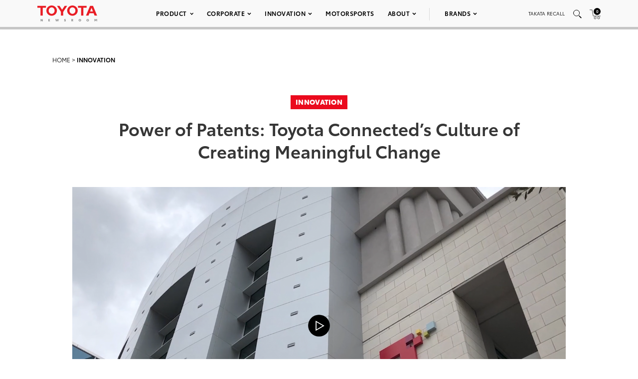

--- FILE ---
content_type: text/html; charset=utf-8
request_url: https://www.google.com/recaptcha/api2/anchor?ar=1&k=6Ldl55gUAAAAAODWLNyPR_2KfYHNm-DfOveo0xfH&co=aHR0cHM6Ly9wcmVzc3Jvb20udG95b3RhLmNvbTo0NDM.&hl=en&v=9TiwnJFHeuIw_s0wSd3fiKfN&size=normal&anchor-ms=20000&execute-ms=30000&cb=xl73z8ba6xnp
body_size: 48821
content:
<!DOCTYPE HTML><html dir="ltr" lang="en"><head><meta http-equiv="Content-Type" content="text/html; charset=UTF-8">
<meta http-equiv="X-UA-Compatible" content="IE=edge">
<title>reCAPTCHA</title>
<style type="text/css">
/* cyrillic-ext */
@font-face {
  font-family: 'Roboto';
  font-style: normal;
  font-weight: 400;
  font-stretch: 100%;
  src: url(//fonts.gstatic.com/s/roboto/v48/KFO7CnqEu92Fr1ME7kSn66aGLdTylUAMa3GUBHMdazTgWw.woff2) format('woff2');
  unicode-range: U+0460-052F, U+1C80-1C8A, U+20B4, U+2DE0-2DFF, U+A640-A69F, U+FE2E-FE2F;
}
/* cyrillic */
@font-face {
  font-family: 'Roboto';
  font-style: normal;
  font-weight: 400;
  font-stretch: 100%;
  src: url(//fonts.gstatic.com/s/roboto/v48/KFO7CnqEu92Fr1ME7kSn66aGLdTylUAMa3iUBHMdazTgWw.woff2) format('woff2');
  unicode-range: U+0301, U+0400-045F, U+0490-0491, U+04B0-04B1, U+2116;
}
/* greek-ext */
@font-face {
  font-family: 'Roboto';
  font-style: normal;
  font-weight: 400;
  font-stretch: 100%;
  src: url(//fonts.gstatic.com/s/roboto/v48/KFO7CnqEu92Fr1ME7kSn66aGLdTylUAMa3CUBHMdazTgWw.woff2) format('woff2');
  unicode-range: U+1F00-1FFF;
}
/* greek */
@font-face {
  font-family: 'Roboto';
  font-style: normal;
  font-weight: 400;
  font-stretch: 100%;
  src: url(//fonts.gstatic.com/s/roboto/v48/KFO7CnqEu92Fr1ME7kSn66aGLdTylUAMa3-UBHMdazTgWw.woff2) format('woff2');
  unicode-range: U+0370-0377, U+037A-037F, U+0384-038A, U+038C, U+038E-03A1, U+03A3-03FF;
}
/* math */
@font-face {
  font-family: 'Roboto';
  font-style: normal;
  font-weight: 400;
  font-stretch: 100%;
  src: url(//fonts.gstatic.com/s/roboto/v48/KFO7CnqEu92Fr1ME7kSn66aGLdTylUAMawCUBHMdazTgWw.woff2) format('woff2');
  unicode-range: U+0302-0303, U+0305, U+0307-0308, U+0310, U+0312, U+0315, U+031A, U+0326-0327, U+032C, U+032F-0330, U+0332-0333, U+0338, U+033A, U+0346, U+034D, U+0391-03A1, U+03A3-03A9, U+03B1-03C9, U+03D1, U+03D5-03D6, U+03F0-03F1, U+03F4-03F5, U+2016-2017, U+2034-2038, U+203C, U+2040, U+2043, U+2047, U+2050, U+2057, U+205F, U+2070-2071, U+2074-208E, U+2090-209C, U+20D0-20DC, U+20E1, U+20E5-20EF, U+2100-2112, U+2114-2115, U+2117-2121, U+2123-214F, U+2190, U+2192, U+2194-21AE, U+21B0-21E5, U+21F1-21F2, U+21F4-2211, U+2213-2214, U+2216-22FF, U+2308-230B, U+2310, U+2319, U+231C-2321, U+2336-237A, U+237C, U+2395, U+239B-23B7, U+23D0, U+23DC-23E1, U+2474-2475, U+25AF, U+25B3, U+25B7, U+25BD, U+25C1, U+25CA, U+25CC, U+25FB, U+266D-266F, U+27C0-27FF, U+2900-2AFF, U+2B0E-2B11, U+2B30-2B4C, U+2BFE, U+3030, U+FF5B, U+FF5D, U+1D400-1D7FF, U+1EE00-1EEFF;
}
/* symbols */
@font-face {
  font-family: 'Roboto';
  font-style: normal;
  font-weight: 400;
  font-stretch: 100%;
  src: url(//fonts.gstatic.com/s/roboto/v48/KFO7CnqEu92Fr1ME7kSn66aGLdTylUAMaxKUBHMdazTgWw.woff2) format('woff2');
  unicode-range: U+0001-000C, U+000E-001F, U+007F-009F, U+20DD-20E0, U+20E2-20E4, U+2150-218F, U+2190, U+2192, U+2194-2199, U+21AF, U+21E6-21F0, U+21F3, U+2218-2219, U+2299, U+22C4-22C6, U+2300-243F, U+2440-244A, U+2460-24FF, U+25A0-27BF, U+2800-28FF, U+2921-2922, U+2981, U+29BF, U+29EB, U+2B00-2BFF, U+4DC0-4DFF, U+FFF9-FFFB, U+10140-1018E, U+10190-1019C, U+101A0, U+101D0-101FD, U+102E0-102FB, U+10E60-10E7E, U+1D2C0-1D2D3, U+1D2E0-1D37F, U+1F000-1F0FF, U+1F100-1F1AD, U+1F1E6-1F1FF, U+1F30D-1F30F, U+1F315, U+1F31C, U+1F31E, U+1F320-1F32C, U+1F336, U+1F378, U+1F37D, U+1F382, U+1F393-1F39F, U+1F3A7-1F3A8, U+1F3AC-1F3AF, U+1F3C2, U+1F3C4-1F3C6, U+1F3CA-1F3CE, U+1F3D4-1F3E0, U+1F3ED, U+1F3F1-1F3F3, U+1F3F5-1F3F7, U+1F408, U+1F415, U+1F41F, U+1F426, U+1F43F, U+1F441-1F442, U+1F444, U+1F446-1F449, U+1F44C-1F44E, U+1F453, U+1F46A, U+1F47D, U+1F4A3, U+1F4B0, U+1F4B3, U+1F4B9, U+1F4BB, U+1F4BF, U+1F4C8-1F4CB, U+1F4D6, U+1F4DA, U+1F4DF, U+1F4E3-1F4E6, U+1F4EA-1F4ED, U+1F4F7, U+1F4F9-1F4FB, U+1F4FD-1F4FE, U+1F503, U+1F507-1F50B, U+1F50D, U+1F512-1F513, U+1F53E-1F54A, U+1F54F-1F5FA, U+1F610, U+1F650-1F67F, U+1F687, U+1F68D, U+1F691, U+1F694, U+1F698, U+1F6AD, U+1F6B2, U+1F6B9-1F6BA, U+1F6BC, U+1F6C6-1F6CF, U+1F6D3-1F6D7, U+1F6E0-1F6EA, U+1F6F0-1F6F3, U+1F6F7-1F6FC, U+1F700-1F7FF, U+1F800-1F80B, U+1F810-1F847, U+1F850-1F859, U+1F860-1F887, U+1F890-1F8AD, U+1F8B0-1F8BB, U+1F8C0-1F8C1, U+1F900-1F90B, U+1F93B, U+1F946, U+1F984, U+1F996, U+1F9E9, U+1FA00-1FA6F, U+1FA70-1FA7C, U+1FA80-1FA89, U+1FA8F-1FAC6, U+1FACE-1FADC, U+1FADF-1FAE9, U+1FAF0-1FAF8, U+1FB00-1FBFF;
}
/* vietnamese */
@font-face {
  font-family: 'Roboto';
  font-style: normal;
  font-weight: 400;
  font-stretch: 100%;
  src: url(//fonts.gstatic.com/s/roboto/v48/KFO7CnqEu92Fr1ME7kSn66aGLdTylUAMa3OUBHMdazTgWw.woff2) format('woff2');
  unicode-range: U+0102-0103, U+0110-0111, U+0128-0129, U+0168-0169, U+01A0-01A1, U+01AF-01B0, U+0300-0301, U+0303-0304, U+0308-0309, U+0323, U+0329, U+1EA0-1EF9, U+20AB;
}
/* latin-ext */
@font-face {
  font-family: 'Roboto';
  font-style: normal;
  font-weight: 400;
  font-stretch: 100%;
  src: url(//fonts.gstatic.com/s/roboto/v48/KFO7CnqEu92Fr1ME7kSn66aGLdTylUAMa3KUBHMdazTgWw.woff2) format('woff2');
  unicode-range: U+0100-02BA, U+02BD-02C5, U+02C7-02CC, U+02CE-02D7, U+02DD-02FF, U+0304, U+0308, U+0329, U+1D00-1DBF, U+1E00-1E9F, U+1EF2-1EFF, U+2020, U+20A0-20AB, U+20AD-20C0, U+2113, U+2C60-2C7F, U+A720-A7FF;
}
/* latin */
@font-face {
  font-family: 'Roboto';
  font-style: normal;
  font-weight: 400;
  font-stretch: 100%;
  src: url(//fonts.gstatic.com/s/roboto/v48/KFO7CnqEu92Fr1ME7kSn66aGLdTylUAMa3yUBHMdazQ.woff2) format('woff2');
  unicode-range: U+0000-00FF, U+0131, U+0152-0153, U+02BB-02BC, U+02C6, U+02DA, U+02DC, U+0304, U+0308, U+0329, U+2000-206F, U+20AC, U+2122, U+2191, U+2193, U+2212, U+2215, U+FEFF, U+FFFD;
}
/* cyrillic-ext */
@font-face {
  font-family: 'Roboto';
  font-style: normal;
  font-weight: 500;
  font-stretch: 100%;
  src: url(//fonts.gstatic.com/s/roboto/v48/KFO7CnqEu92Fr1ME7kSn66aGLdTylUAMa3GUBHMdazTgWw.woff2) format('woff2');
  unicode-range: U+0460-052F, U+1C80-1C8A, U+20B4, U+2DE0-2DFF, U+A640-A69F, U+FE2E-FE2F;
}
/* cyrillic */
@font-face {
  font-family: 'Roboto';
  font-style: normal;
  font-weight: 500;
  font-stretch: 100%;
  src: url(//fonts.gstatic.com/s/roboto/v48/KFO7CnqEu92Fr1ME7kSn66aGLdTylUAMa3iUBHMdazTgWw.woff2) format('woff2');
  unicode-range: U+0301, U+0400-045F, U+0490-0491, U+04B0-04B1, U+2116;
}
/* greek-ext */
@font-face {
  font-family: 'Roboto';
  font-style: normal;
  font-weight: 500;
  font-stretch: 100%;
  src: url(//fonts.gstatic.com/s/roboto/v48/KFO7CnqEu92Fr1ME7kSn66aGLdTylUAMa3CUBHMdazTgWw.woff2) format('woff2');
  unicode-range: U+1F00-1FFF;
}
/* greek */
@font-face {
  font-family: 'Roboto';
  font-style: normal;
  font-weight: 500;
  font-stretch: 100%;
  src: url(//fonts.gstatic.com/s/roboto/v48/KFO7CnqEu92Fr1ME7kSn66aGLdTylUAMa3-UBHMdazTgWw.woff2) format('woff2');
  unicode-range: U+0370-0377, U+037A-037F, U+0384-038A, U+038C, U+038E-03A1, U+03A3-03FF;
}
/* math */
@font-face {
  font-family: 'Roboto';
  font-style: normal;
  font-weight: 500;
  font-stretch: 100%;
  src: url(//fonts.gstatic.com/s/roboto/v48/KFO7CnqEu92Fr1ME7kSn66aGLdTylUAMawCUBHMdazTgWw.woff2) format('woff2');
  unicode-range: U+0302-0303, U+0305, U+0307-0308, U+0310, U+0312, U+0315, U+031A, U+0326-0327, U+032C, U+032F-0330, U+0332-0333, U+0338, U+033A, U+0346, U+034D, U+0391-03A1, U+03A3-03A9, U+03B1-03C9, U+03D1, U+03D5-03D6, U+03F0-03F1, U+03F4-03F5, U+2016-2017, U+2034-2038, U+203C, U+2040, U+2043, U+2047, U+2050, U+2057, U+205F, U+2070-2071, U+2074-208E, U+2090-209C, U+20D0-20DC, U+20E1, U+20E5-20EF, U+2100-2112, U+2114-2115, U+2117-2121, U+2123-214F, U+2190, U+2192, U+2194-21AE, U+21B0-21E5, U+21F1-21F2, U+21F4-2211, U+2213-2214, U+2216-22FF, U+2308-230B, U+2310, U+2319, U+231C-2321, U+2336-237A, U+237C, U+2395, U+239B-23B7, U+23D0, U+23DC-23E1, U+2474-2475, U+25AF, U+25B3, U+25B7, U+25BD, U+25C1, U+25CA, U+25CC, U+25FB, U+266D-266F, U+27C0-27FF, U+2900-2AFF, U+2B0E-2B11, U+2B30-2B4C, U+2BFE, U+3030, U+FF5B, U+FF5D, U+1D400-1D7FF, U+1EE00-1EEFF;
}
/* symbols */
@font-face {
  font-family: 'Roboto';
  font-style: normal;
  font-weight: 500;
  font-stretch: 100%;
  src: url(//fonts.gstatic.com/s/roboto/v48/KFO7CnqEu92Fr1ME7kSn66aGLdTylUAMaxKUBHMdazTgWw.woff2) format('woff2');
  unicode-range: U+0001-000C, U+000E-001F, U+007F-009F, U+20DD-20E0, U+20E2-20E4, U+2150-218F, U+2190, U+2192, U+2194-2199, U+21AF, U+21E6-21F0, U+21F3, U+2218-2219, U+2299, U+22C4-22C6, U+2300-243F, U+2440-244A, U+2460-24FF, U+25A0-27BF, U+2800-28FF, U+2921-2922, U+2981, U+29BF, U+29EB, U+2B00-2BFF, U+4DC0-4DFF, U+FFF9-FFFB, U+10140-1018E, U+10190-1019C, U+101A0, U+101D0-101FD, U+102E0-102FB, U+10E60-10E7E, U+1D2C0-1D2D3, U+1D2E0-1D37F, U+1F000-1F0FF, U+1F100-1F1AD, U+1F1E6-1F1FF, U+1F30D-1F30F, U+1F315, U+1F31C, U+1F31E, U+1F320-1F32C, U+1F336, U+1F378, U+1F37D, U+1F382, U+1F393-1F39F, U+1F3A7-1F3A8, U+1F3AC-1F3AF, U+1F3C2, U+1F3C4-1F3C6, U+1F3CA-1F3CE, U+1F3D4-1F3E0, U+1F3ED, U+1F3F1-1F3F3, U+1F3F5-1F3F7, U+1F408, U+1F415, U+1F41F, U+1F426, U+1F43F, U+1F441-1F442, U+1F444, U+1F446-1F449, U+1F44C-1F44E, U+1F453, U+1F46A, U+1F47D, U+1F4A3, U+1F4B0, U+1F4B3, U+1F4B9, U+1F4BB, U+1F4BF, U+1F4C8-1F4CB, U+1F4D6, U+1F4DA, U+1F4DF, U+1F4E3-1F4E6, U+1F4EA-1F4ED, U+1F4F7, U+1F4F9-1F4FB, U+1F4FD-1F4FE, U+1F503, U+1F507-1F50B, U+1F50D, U+1F512-1F513, U+1F53E-1F54A, U+1F54F-1F5FA, U+1F610, U+1F650-1F67F, U+1F687, U+1F68D, U+1F691, U+1F694, U+1F698, U+1F6AD, U+1F6B2, U+1F6B9-1F6BA, U+1F6BC, U+1F6C6-1F6CF, U+1F6D3-1F6D7, U+1F6E0-1F6EA, U+1F6F0-1F6F3, U+1F6F7-1F6FC, U+1F700-1F7FF, U+1F800-1F80B, U+1F810-1F847, U+1F850-1F859, U+1F860-1F887, U+1F890-1F8AD, U+1F8B0-1F8BB, U+1F8C0-1F8C1, U+1F900-1F90B, U+1F93B, U+1F946, U+1F984, U+1F996, U+1F9E9, U+1FA00-1FA6F, U+1FA70-1FA7C, U+1FA80-1FA89, U+1FA8F-1FAC6, U+1FACE-1FADC, U+1FADF-1FAE9, U+1FAF0-1FAF8, U+1FB00-1FBFF;
}
/* vietnamese */
@font-face {
  font-family: 'Roboto';
  font-style: normal;
  font-weight: 500;
  font-stretch: 100%;
  src: url(//fonts.gstatic.com/s/roboto/v48/KFO7CnqEu92Fr1ME7kSn66aGLdTylUAMa3OUBHMdazTgWw.woff2) format('woff2');
  unicode-range: U+0102-0103, U+0110-0111, U+0128-0129, U+0168-0169, U+01A0-01A1, U+01AF-01B0, U+0300-0301, U+0303-0304, U+0308-0309, U+0323, U+0329, U+1EA0-1EF9, U+20AB;
}
/* latin-ext */
@font-face {
  font-family: 'Roboto';
  font-style: normal;
  font-weight: 500;
  font-stretch: 100%;
  src: url(//fonts.gstatic.com/s/roboto/v48/KFO7CnqEu92Fr1ME7kSn66aGLdTylUAMa3KUBHMdazTgWw.woff2) format('woff2');
  unicode-range: U+0100-02BA, U+02BD-02C5, U+02C7-02CC, U+02CE-02D7, U+02DD-02FF, U+0304, U+0308, U+0329, U+1D00-1DBF, U+1E00-1E9F, U+1EF2-1EFF, U+2020, U+20A0-20AB, U+20AD-20C0, U+2113, U+2C60-2C7F, U+A720-A7FF;
}
/* latin */
@font-face {
  font-family: 'Roboto';
  font-style: normal;
  font-weight: 500;
  font-stretch: 100%;
  src: url(//fonts.gstatic.com/s/roboto/v48/KFO7CnqEu92Fr1ME7kSn66aGLdTylUAMa3yUBHMdazQ.woff2) format('woff2');
  unicode-range: U+0000-00FF, U+0131, U+0152-0153, U+02BB-02BC, U+02C6, U+02DA, U+02DC, U+0304, U+0308, U+0329, U+2000-206F, U+20AC, U+2122, U+2191, U+2193, U+2212, U+2215, U+FEFF, U+FFFD;
}
/* cyrillic-ext */
@font-face {
  font-family: 'Roboto';
  font-style: normal;
  font-weight: 900;
  font-stretch: 100%;
  src: url(//fonts.gstatic.com/s/roboto/v48/KFO7CnqEu92Fr1ME7kSn66aGLdTylUAMa3GUBHMdazTgWw.woff2) format('woff2');
  unicode-range: U+0460-052F, U+1C80-1C8A, U+20B4, U+2DE0-2DFF, U+A640-A69F, U+FE2E-FE2F;
}
/* cyrillic */
@font-face {
  font-family: 'Roboto';
  font-style: normal;
  font-weight: 900;
  font-stretch: 100%;
  src: url(//fonts.gstatic.com/s/roboto/v48/KFO7CnqEu92Fr1ME7kSn66aGLdTylUAMa3iUBHMdazTgWw.woff2) format('woff2');
  unicode-range: U+0301, U+0400-045F, U+0490-0491, U+04B0-04B1, U+2116;
}
/* greek-ext */
@font-face {
  font-family: 'Roboto';
  font-style: normal;
  font-weight: 900;
  font-stretch: 100%;
  src: url(//fonts.gstatic.com/s/roboto/v48/KFO7CnqEu92Fr1ME7kSn66aGLdTylUAMa3CUBHMdazTgWw.woff2) format('woff2');
  unicode-range: U+1F00-1FFF;
}
/* greek */
@font-face {
  font-family: 'Roboto';
  font-style: normal;
  font-weight: 900;
  font-stretch: 100%;
  src: url(//fonts.gstatic.com/s/roboto/v48/KFO7CnqEu92Fr1ME7kSn66aGLdTylUAMa3-UBHMdazTgWw.woff2) format('woff2');
  unicode-range: U+0370-0377, U+037A-037F, U+0384-038A, U+038C, U+038E-03A1, U+03A3-03FF;
}
/* math */
@font-face {
  font-family: 'Roboto';
  font-style: normal;
  font-weight: 900;
  font-stretch: 100%;
  src: url(//fonts.gstatic.com/s/roboto/v48/KFO7CnqEu92Fr1ME7kSn66aGLdTylUAMawCUBHMdazTgWw.woff2) format('woff2');
  unicode-range: U+0302-0303, U+0305, U+0307-0308, U+0310, U+0312, U+0315, U+031A, U+0326-0327, U+032C, U+032F-0330, U+0332-0333, U+0338, U+033A, U+0346, U+034D, U+0391-03A1, U+03A3-03A9, U+03B1-03C9, U+03D1, U+03D5-03D6, U+03F0-03F1, U+03F4-03F5, U+2016-2017, U+2034-2038, U+203C, U+2040, U+2043, U+2047, U+2050, U+2057, U+205F, U+2070-2071, U+2074-208E, U+2090-209C, U+20D0-20DC, U+20E1, U+20E5-20EF, U+2100-2112, U+2114-2115, U+2117-2121, U+2123-214F, U+2190, U+2192, U+2194-21AE, U+21B0-21E5, U+21F1-21F2, U+21F4-2211, U+2213-2214, U+2216-22FF, U+2308-230B, U+2310, U+2319, U+231C-2321, U+2336-237A, U+237C, U+2395, U+239B-23B7, U+23D0, U+23DC-23E1, U+2474-2475, U+25AF, U+25B3, U+25B7, U+25BD, U+25C1, U+25CA, U+25CC, U+25FB, U+266D-266F, U+27C0-27FF, U+2900-2AFF, U+2B0E-2B11, U+2B30-2B4C, U+2BFE, U+3030, U+FF5B, U+FF5D, U+1D400-1D7FF, U+1EE00-1EEFF;
}
/* symbols */
@font-face {
  font-family: 'Roboto';
  font-style: normal;
  font-weight: 900;
  font-stretch: 100%;
  src: url(//fonts.gstatic.com/s/roboto/v48/KFO7CnqEu92Fr1ME7kSn66aGLdTylUAMaxKUBHMdazTgWw.woff2) format('woff2');
  unicode-range: U+0001-000C, U+000E-001F, U+007F-009F, U+20DD-20E0, U+20E2-20E4, U+2150-218F, U+2190, U+2192, U+2194-2199, U+21AF, U+21E6-21F0, U+21F3, U+2218-2219, U+2299, U+22C4-22C6, U+2300-243F, U+2440-244A, U+2460-24FF, U+25A0-27BF, U+2800-28FF, U+2921-2922, U+2981, U+29BF, U+29EB, U+2B00-2BFF, U+4DC0-4DFF, U+FFF9-FFFB, U+10140-1018E, U+10190-1019C, U+101A0, U+101D0-101FD, U+102E0-102FB, U+10E60-10E7E, U+1D2C0-1D2D3, U+1D2E0-1D37F, U+1F000-1F0FF, U+1F100-1F1AD, U+1F1E6-1F1FF, U+1F30D-1F30F, U+1F315, U+1F31C, U+1F31E, U+1F320-1F32C, U+1F336, U+1F378, U+1F37D, U+1F382, U+1F393-1F39F, U+1F3A7-1F3A8, U+1F3AC-1F3AF, U+1F3C2, U+1F3C4-1F3C6, U+1F3CA-1F3CE, U+1F3D4-1F3E0, U+1F3ED, U+1F3F1-1F3F3, U+1F3F5-1F3F7, U+1F408, U+1F415, U+1F41F, U+1F426, U+1F43F, U+1F441-1F442, U+1F444, U+1F446-1F449, U+1F44C-1F44E, U+1F453, U+1F46A, U+1F47D, U+1F4A3, U+1F4B0, U+1F4B3, U+1F4B9, U+1F4BB, U+1F4BF, U+1F4C8-1F4CB, U+1F4D6, U+1F4DA, U+1F4DF, U+1F4E3-1F4E6, U+1F4EA-1F4ED, U+1F4F7, U+1F4F9-1F4FB, U+1F4FD-1F4FE, U+1F503, U+1F507-1F50B, U+1F50D, U+1F512-1F513, U+1F53E-1F54A, U+1F54F-1F5FA, U+1F610, U+1F650-1F67F, U+1F687, U+1F68D, U+1F691, U+1F694, U+1F698, U+1F6AD, U+1F6B2, U+1F6B9-1F6BA, U+1F6BC, U+1F6C6-1F6CF, U+1F6D3-1F6D7, U+1F6E0-1F6EA, U+1F6F0-1F6F3, U+1F6F7-1F6FC, U+1F700-1F7FF, U+1F800-1F80B, U+1F810-1F847, U+1F850-1F859, U+1F860-1F887, U+1F890-1F8AD, U+1F8B0-1F8BB, U+1F8C0-1F8C1, U+1F900-1F90B, U+1F93B, U+1F946, U+1F984, U+1F996, U+1F9E9, U+1FA00-1FA6F, U+1FA70-1FA7C, U+1FA80-1FA89, U+1FA8F-1FAC6, U+1FACE-1FADC, U+1FADF-1FAE9, U+1FAF0-1FAF8, U+1FB00-1FBFF;
}
/* vietnamese */
@font-face {
  font-family: 'Roboto';
  font-style: normal;
  font-weight: 900;
  font-stretch: 100%;
  src: url(//fonts.gstatic.com/s/roboto/v48/KFO7CnqEu92Fr1ME7kSn66aGLdTylUAMa3OUBHMdazTgWw.woff2) format('woff2');
  unicode-range: U+0102-0103, U+0110-0111, U+0128-0129, U+0168-0169, U+01A0-01A1, U+01AF-01B0, U+0300-0301, U+0303-0304, U+0308-0309, U+0323, U+0329, U+1EA0-1EF9, U+20AB;
}
/* latin-ext */
@font-face {
  font-family: 'Roboto';
  font-style: normal;
  font-weight: 900;
  font-stretch: 100%;
  src: url(//fonts.gstatic.com/s/roboto/v48/KFO7CnqEu92Fr1ME7kSn66aGLdTylUAMa3KUBHMdazTgWw.woff2) format('woff2');
  unicode-range: U+0100-02BA, U+02BD-02C5, U+02C7-02CC, U+02CE-02D7, U+02DD-02FF, U+0304, U+0308, U+0329, U+1D00-1DBF, U+1E00-1E9F, U+1EF2-1EFF, U+2020, U+20A0-20AB, U+20AD-20C0, U+2113, U+2C60-2C7F, U+A720-A7FF;
}
/* latin */
@font-face {
  font-family: 'Roboto';
  font-style: normal;
  font-weight: 900;
  font-stretch: 100%;
  src: url(//fonts.gstatic.com/s/roboto/v48/KFO7CnqEu92Fr1ME7kSn66aGLdTylUAMa3yUBHMdazQ.woff2) format('woff2');
  unicode-range: U+0000-00FF, U+0131, U+0152-0153, U+02BB-02BC, U+02C6, U+02DA, U+02DC, U+0304, U+0308, U+0329, U+2000-206F, U+20AC, U+2122, U+2191, U+2193, U+2212, U+2215, U+FEFF, U+FFFD;
}

</style>
<link rel="stylesheet" type="text/css" href="https://www.gstatic.com/recaptcha/releases/9TiwnJFHeuIw_s0wSd3fiKfN/styles__ltr.css">
<script nonce="8QX1i4CTRoC-6GXUYpfD2w" type="text/javascript">window['__recaptcha_api'] = 'https://www.google.com/recaptcha/api2/';</script>
<script type="text/javascript" src="https://www.gstatic.com/recaptcha/releases/9TiwnJFHeuIw_s0wSd3fiKfN/recaptcha__en.js" nonce="8QX1i4CTRoC-6GXUYpfD2w">
      
    </script></head>
<body><div id="rc-anchor-alert" class="rc-anchor-alert"></div>
<input type="hidden" id="recaptcha-token" value="[base64]">
<script type="text/javascript" nonce="8QX1i4CTRoC-6GXUYpfD2w">
      recaptcha.anchor.Main.init("[\x22ainput\x22,[\x22bgdata\x22,\x22\x22,\[base64]/[base64]/bmV3IFpbdF0obVswXSk6Sz09Mj9uZXcgWlt0XShtWzBdLG1bMV0pOks9PTM/bmV3IFpbdF0obVswXSxtWzFdLG1bMl0pOks9PTQ/[base64]/[base64]/[base64]/[base64]/[base64]/[base64]/[base64]/[base64]/[base64]/[base64]/[base64]/[base64]/[base64]/[base64]\\u003d\\u003d\x22,\[base64]\\u003d\\u003d\x22,\x22fMKoBsOnfEoKwpQOw4RMC1PCo2nCjVrCi8O5w5Q/SMOuWVEUwpEUIcOzAAAmw4bCmcKOw6vCjsKMw5M9Q8O5wrHDqjzDkMOfUsO6LznCmsOGbzTCocKow7lUwrHChMOPwpIEJCDCn8K/XiE4w63CgxJMw73DkwBVUmE6w4V2wohUZMOEL2nCiWrDkcOnwpnCiwFVw7TDjMKNw5jCssO/YMOhVWTClcKKwpTCpMOsw4ZEwprCuTsMTnVtw5LDnsKGPAkwFsK5w7RPZlnCoMOeKl7CpHljwqE/wqx2w4JBNDMuw6/DkMKuUjPDnCguwq/[base64]/Cq8KUwqXChMOwwqFrWWYFIhQbVmcNRcOKwpHCiSzDg0swwp1Pw5bDl8KTw5QGw7PCvcKfaQAWw5YRYcKqdDzDtsOVBsKraRNcw6jDlQTDocK+Q0QfAcOGwqXDmQUAwrjDkMOhw41pw6bCpAhdF8KtRsOnDHLDhMKLS1RRwqQYYMO5Jn/DpHVMwr0jwqQ9wo9GSibCoCjCg0DDuzrDlFjDn8OTAxlfaDU2wrXDrmgQw4TCgMOXw4ITwp3DqsOQRFoNw6FUwqVfR8KPOnTCqmnDqsKxaUFSEUHDpsKncATCmmsTw4sdw7oVLjUvMFXCkMK5cErCmcKlR8K9QcOlwqZ2XcKeX2Ydw5HDoU/DkBwOw48BVQhEw59zwojDkUHDiT8aIFV7w7PDpcKTw6EHwpkmP8KUwq0/wpzCtsOow6vDljbDtsOYw6bCrlwSOgDCicOCw7dMWMOrw6x7w5fCoSRhw4FNQ1tbKMOLwpZ/wpDCt8K4w5R+f8K8HcOLecKiPGxPw7Yjw5/CnMOKw6XCsU7CmVJ4aF02w5rCnTg9w79bBcKVwrB+dsOGKRdgXEAlXcKUwrrChAYhOMKZwrBtWsOeIsK0wpDDk1wWw4/CvsKgwqdww50hW8OXwpzCoQrCncKZwqnDhMOOUsKUejfDiTTCkCPDhcKJwrXCs8Oxw7lIwrs+w47CrRfCkcOYwpPCqG/DisKjI2oSwrYxw69DbMKdw6M5bcKSw4fDpwnDulXDpQwpw7V6wp7DmxzDv8KeccOrwqzDisKbwrsjOSzDujhqw5BfwrlmwqhSw79/PcKhNiDCsMKWw5TCqsKMVU5xwpVrWzsFw4PDi0bCnEUrW8OPJHXDnFnDtcKLwqjDtQAlw5/CosKUw4ISTcKUwo3DoyrDpX7DjC4Owq3DqVDDoS8yI8OOOMKOwr/DpQjDkT7DpsKvwoY6wqYBGMO3wpguw4MVUsKiwrgiJcOQb3NgMMOTB8OLeSdjw5VOw6bCj8OGwpJdwpjCnGTDtQpERCnCiADDhcKIw4hKwq3DqhTCkC8yw4DCs8Kow6/CtBUMw5DDu0jCuMKjbsKDw5vDrcOCwqnDrF03wo1EwqPClcOcX8KZwobCmQgEWiVbcMKbwptSXismwqxKacKlwr/CnsKrFU/DqsO3bsKia8OLMmMWwqLCkcKoelvCg8KmLULCvsKgUsKxwqEKXhfCr8KLwq/DkcO+dsK/w5Eow5dABDJJN3Jgw47CnsOjXXdCAcKpw7jCosOOw7hNwo3DnnEwGsKIw5k8NALCksOuw73CgVXCpTfDucKpwqRJW0Aqw7sQw4zCjsKjw4tcw4/DvzBjw4/[base64]/Dn8KRw7LCvMK1bsOiHsObw4FtwqpPW2TCrTg9D1gqwqDDhiEcw4jDlsK1w48QVw1KwrjCj8KRdGDCrcKQD8KRPATDh00uCRvDr8OXV21QbMKXMkXDkMKHAcKlQCDDtkM/w5HDqsOFEcOhwoHDojDCnsKSanLCiGR5w7dSwphuwr10S8OcCw0BeCg/[base64]/[base64]/[base64]/DqFbDmcOQHD7DpcOJwpzCsxPCgAxxeCsqB03CmEHClsKpZxdwwrXDuMKBDg0sKMOrAHJXwqJDw5R/O8Osw4LCjgJ2wpN7JwDDtDXDk8KAw4wxYsKcUsKcw5wKfxXDvsKMwqHDhsKQw7vCmMKififCusKGGMKow6osdkJaOArClcKcw5vDiMKBw4LDqjZ/BkR7XUzCv8OFV8O0fsK2w77DicO+wo9LasOydsKFw4TDqMOgwqLCtH0bH8KyNBpHJsO1w6lFfMKFcMOZw6/CtMK/[base64]/Do3VxL33Cm8KeF8K1MQYNw4PCr0/[base64]/Ct8ORwqTChsKPPngJdcOKw4nCigTDgsOWN39EwqMbwqHDtgDDgzxvV8O8w6vCrsOJBmnDp8KETCnDo8OhdwbCn8KaYlvCsjgsEMKrGcO2wp/[base64]/[base64]/ChyFRGsOowrTDmxvDiRTDkjnCk8ODwqovLQ3CvXTCssKBPcOEwpkaw7gWw7bCjsKbwoApcBPCjx1mYSJGwqfDhMKjLsO5wrvCrGR5wrANARPDkcOgGsOGa8KwTMKhw5TCtEJfw6zCiMKkwpB+w5HCvmXDksOqM8Onw6d2wpPCpCvChGdeRxLDgMKWw5hOER/CgWvDl8KFdkLDkg4VPxjDnAvDt8Oqw5YVbDJ1DsOYw6HCk2pcw7zDjsKjwqkSwp8hwpI5wr48acK3wqXDjMKEw7QPIldIVcONXl7CocKAKsKIw78Mw64Mw4ZRQ3E/[base64]/CoARGwqfDqwXCpxLDl8O7w5TDskcBw4vDpcKmwqnDvG7CksKYw6HChsO1esKINwEvR8KYRmAGA0wYw555w5HDtxPClWfDmMONJlrDpw7ClsOhCcK4wrHCq8O3w7JTw6rDplPCiFIaYFw0w53DpB/DssOjw7vCrMKqe8Ovw7U+GAVqwrF1HUl0Cz9xNcOrIDXDmcKXdwAuwqU/w7HCmsK3fcKydjjCozltw7QIIFrCqmYResKOwrHDkEXCv3VXB8O9XwhRwq3CkHoKw6cfUMKQwp7Cm8O3f8Oiwp/[base64]/[base64]/CcK7w4/DjnXDhEzDo8KHMsKWwoHCmmLCisK/OsK6w4UUHD9+fsOEw7JBKwzDlMOeJ8K2w7nDk1QZdybCixklwqVFw7XDjlbChyIAwoLDkcK4w5BIwpvCl1M0FcOfXkUmwrt4JsK5ZgfCu8KGexLDpHklwo1gQsO6FMOQw4k/[base64]/IDdtIlNqwpnCrcOpwoVuS8OIfsK1FXw/w5LDtcO0wobDjMKqQRPDm8KwwplIwqTCnjcRUMKCw5xEWh/Dv8OeTsO5IGbDmH0taR5oa8OFcMOZwr0HBcOYwq7CkRF5w4nCrsOCw5vDm8KAwqDChcK2b8KXR8O2w6d2RsKGw4RQFsOKw5fCpsO1RsOEwoEHJMK1wpNqwoXCi8KOOMOHB0PDrS4LZcK6w6cYwr0lwrVfwqJjwqHDmHMEesKuWcOYwq0Cw4nDhcO/DsKDNy/DocKLw5nCm8Kowq83D8KLw7DDqEgDFcKFwoYnVmFFcMOdwohOPjhTwrouwrFGwoXDn8KJw4pIw6Fhw7PClSpPScKNw5fCjMKHw7LDkw/Cg8KNBEorw7sbN8Kuw4N6AnrDiEXClEYjwoTCoj/DoW/DkMOdfMOzw6JGwobCnQrCpkHDvcO/[base64]/[base64]/CiiVeVj4ZwrskwozCmA7CvyjDj1Uuwo/Cpj7CgElMwpUjwqXCuBHCjcKkw6AxIFg7EsOBw6LCtMO5w4LDrsO6w4HCoGxhKsOMw5xSw7XDpcKfKUBcwqLDjk4jOcKTw7/CuMOOdcOnw7MWDcOVUcKydmkAwpddHsKvw5zDlxHDucOWUjFQdhpFw5nCpTxvwqHDsBgKfcK5wqJwTsO7wprDiEvDncOywqvDsw5kKCbCtsKnClnDh0JHPB/DpMOUwpbDjcOJw73CvHfCvsK4L1vClsKNwpBEw4XDojlLw4YOBsO7R8K8wrLDk8KHd00hw5fDtQ80Xm1jRcKywpxVSsOTwpvDmmfDrx5aT8OiIBXChMOxw47DiMKywpbDp0EHZAYtSC55BMK+w6lYR1zDo8KeAsKePzvClRbChjrCj8Khw7/CpSvDl8OHwpzCq8KkMsOKM8KuHAvCqXwfW8K8w5LDrsKJwp/[base64]/DnkPDsGTDqcKTHVlxV8Kqw4bDqcK2S3NFw67CjsKPw59EacO7w4/Dk3VKw7jDuwVpwr/Dky9lw655JMOjw68Zw4l3XsOAZGLCvRJDf8OFwpvCj8OAw5XCscOrw6l7bTHCmMOhw6nCnClTR8OYw65rSsOnw4RtbMOaw4DCniRGw55jwqjCtTxhU8OXwqrDi8OWAcKWwpDDvsK5asOSwrLCoy1PdzADXAbCvcOsw7R1CcOpFER/w4TDik7DljjDglkjScKXw4wjRcK4wo9uwrDDscORGj/DhMKmU03CgEPCqcOPB8Osw4TCqXA3wozDnMOWw5fDuMOrwrTCullgAsOmMQtFw4rDq8Okwr3DocO2w5nDvsKFwrRww4xCYcOow4nCsR0MemEow5cmQMKYwpvCrsKGw7Rwwp/[base64]/DhMKSwr1Uwr89G3XDhcKbZl7CtjzCh3MfU25JZMKQw4vCrUhIMF7DvsKYCcOYHMOyEmhrdBk1USnDk0/Dp8K2wo/[base64]/DjjXChABEY3Y/ZGnDnsKqw5/ClGvDlwpxWwVOw787OGsbwpXCscK3wqN+w5p3w57DvsKawoV7w506wqDCkCXCsALCqMK+woXDnDvCnljDlsO+wrcNwpliwrl7PcOQwo/DhDAMH8KOwpEEb8OPCcOvSsKFYgFtH8KOF8KHS3YmVFVhw54uw6/DlXR9RcKUAQYrwoF0aXjCikTDoMOwwr1xwqXCvsKqwqnDhVDDnkA1wrAhTMOZw6JtwqTDksOrPMOWw5nCuRcVwq0xGsKLw7EMTVIww7bDj8KpA8ONw5o1XAzCu8O4T8Kfw43DusK4w6p/CMKVwojCsMK6bsKHXQHDgcOAwqjCoAzDjBXCrcKDwq3Ck8ObYsOwwp7Cr8OqdFXClmnDggTDg8Opwo14wrfDqQYaw4tpw61aPsKowrLCkFXDv8KuM8KbLAB2T8KJXzvDgcO9MT00GcK9E8Okw4Zow5XCuSxOJMOBwoFtYH7DlsKBw7TDicK0wp9/w6/[base64]/DlcKTWcKMw5Byw4vDjlnDkxvDvyZrHW9nGsO1OG1+wo/CkFJmbcO8w6xkHV3DvWJqw60Tw7dhMiXDqRo3w5LDjsKewpN5CcK+w5oLbyXDripdAUFdwr/[base64]/Dlx3Cp8OSRhUsw61Zw6cEwqNTRcKowpcPB8KTwovCvcKrCsKsWHNFw7LCvsOGORh3X3rCmMKmwo/CogzClkHCqsKkOB7DqcOhw47CswImf8OrwoQDTS4VYsOcw4LDgzjDtWRLwpVde8KeYhRMwqnDnsO1VGcQbwvDpMK6GWHDjwLClcKfdMO4BGV9wqIQXMKkwonChzduDcOTFcKKHGHCkcO8wqR3w6bDpHXDpMOZw7VCKnMSw6PDuMOpwr9/w5E0ZcO5emZNwpjCm8ONN2/CtATCgSxhV8O1w6RSM8OifnIqw4vDrD81b8KtacKbwpvDkcOyTsKrwoLCnFvCusOJCHJYSxQ6TH3DnSfDosK1H8KIWsKpTmLCr0cpcxMlM8Ozw48cw6LDizMJP3RpT8OSwqRPYzxZHiRJwopOwrYWcWEGMsKAw71/wpsveVdqJ2x+CUfCqMOJAiIUwqHCgMO2McKTCEXDiiPChjwnY1jDi8K5WsKscMOfwprDk1jDkyt/w5fDrw7Cv8K4w7ElVsObw5RhwqYow6PDocOHw7TDh8KJBMOHCyc3BcKnHXImXcKZw73CiRDCncO6w6LCo8OROWfCkxRpA8O6NSbDhMOtEMOxUSLDpMOpWcOoIsKFwqbDh1sNw4AswpjDmsOgwqJSaB/Cg8OHw7EmDgxdw7FQOcKyFzHDt8OabF1Aw4DCrnEjNcOGcmbDnMOKwo/CtTrCs2zCiMOTw77ChmQ5UcKoMEvCvE/Ch8KNw7t3w6rDpsO5wpAnCXbChggFwr0NNsOCN3xbecOvwrxiQsOwwp/[base64]/DqMKXSHVgw6VPPGPDg8O+F8Odw7TDvsOgw4bCtyZsw6vDoMKjw6w7w6vCpR7Cp8Kcwo3CnMKzwrYNFxXClHZuWsOuW8K8WMKnJsO6bMOew7JkUyDDlsKtTsOYcG9HA8KRwqI/wr/Cp8K8wpcnw4jCosOlw5zCi1ZqaGUXUhhaGBTDssO7w6HCnsOLQBdcCjnCjsKlJWpjw5FZXVEYw7ohSyp0M8KLw4/CsRIvWMK3bcKfV8Kjw54fw4/DnhE+w6fDksO4e8KYC8OmEMOfwrZRZwDCsjzCmMOkccO9ACjDqmcRLC1bwpVww6TDicK/w5xzXcKNwrVyw4HDniZQwpTCqyLDtsKOES0bw7p+F0gQw5DChmvDjMKwFsKQVw8Ye8OKwpjCly/Cq8K/[base64]/w7YrRQQPw7bDqMKwfT3DgcK0w5lzw6bDgX4ZwqFWdMKGwqzCp8KjOMKbGRLCpgphD2HCrMK5XyDCmRfDtcKowo7CtMO6w7w0FQvCjzDClmY1wpk8UcKrAcKkP2DDiMOhwqdAwok/[base64]/DjVHDt8KPYV4ywr8Mwr/CgGzCr8Khw7fCn8OgwqPDgsK+w6x1TcOMX1ppwqpGSHJRwo0KworCqsKZw7ZpTcKeSMOxOsOIHWXCg2rDkT0hwpLDq8OUYRYdX2rDmBhgIVrCo8KdeHHCtAnDmmvDvFZZw5hGXALCiMOPZcK5w43DsMKJw63CiwsDM8KrYR3DjcK/w6jClXHCrDjCpMOENcOZZ8KLw5VhwoHCi0o/RnZkw5d+wpJqfXZ+fF5Iw40Iw7h3w53Dg2sTK3LCmcKFw459w68Fw4XCvsKxwpHDhMK/[base64]/w4wRw5TCqWR5TBvDjsKmGMOdfMO4wpMCN8OucnPCvlo2wpTCiwzDsm5PwoIdw5xWJTc2LQLDrhLDpsO+GsOMcyrDv8KEw6U0GHx4w5PCosOLcTPDjBdOw5/Dv8KjwrjCusKZfMKLfmV5ZghfwqEzwrJ/[base64]/DhMKxOBDDkANsw5HCkiTDj0zDg8KcJHfDjE7ChsOFT3c8wqICw5MYasOlXUAEw4vChyLDgsKbNFDCmFfCuTRAwqjDgVPDlsOnwq7CiwNrZMKRVsKvw71JS8Khw7wZWMKawoDCojNaYD5iI07Du0xuwosERFc8aRUUw7ApwqnDhzp3AMOEe0XDiSPCiXfDkcKgV8K/w4x/Ux8uwpodBlU7RcKhXSlzw4/DiSZMw68wVcKKbDQyMsKUw6PDocOBwpfDosOiaMOYw4w3QMKaw5fDtsOGwrzDpG0scRvDqE8Bwp7CkGPDtDYfwpkvK8OXwr7DnsOIw7/[base64]/KS/[base64]/Cn8O/[base64]/wrEpw5PClMOKw5rDrxIMD2TDsmovwqjClsK/[base64]/[base64]/CgMOQZMKmMsO8fsKowoPCvwXDl8Kdw6XCgApULndZw58RQlTCvMO0HypJX2Abw7FVw7bDjMOMEijDgsOsDjvDjMOgw6HCvV/CksKGYsKqSsKWwpQSwoEFw6zCqXjCgm3DtsKtw5dIA19zAcKbworDlVzDj8OxMw3DoGUcwrPCksOkwpY8wpXCpsKQwqHDoDTDsF4+XUPCgB4/IcKpXMORw5McSsKQZMOGMWM7w5nCgMO/ahHCoMKewpwmSlfDm8OLw4JlwqkBL8KRLcKpHhDCq016P8Krw67DjQ9eFMOvNMOSw4UZYcK0wpQmGnoPwo48PEHCssOAw5plOBPDvlYTPQTCu20OLsOjw5fDozE7w4HChsKyw5YWFMKsw7PDtcOKN8Ohw6LCmRXDqg9nWsOWwrAHw6gFLcKzwr8fesKOwqLCoypnHG/Ctz8vTy0qw4HCoWDCncKww4HDo0R2M8KYPj3Cj1LDny3DgR/CvS7Dh8K5wqjDmTJ/wrQ5C8OuwpXCjEjCqcOOaMOCw4jDtQIea1DDo8OUwrDDkWUFMnjDm8KkVcKcw5dawqrDqsKrXX/[base64]/[base64]/w5/[base64]/[base64]/DvCwOw5ZVwovCpFskwpLDhsKRw6bDkBVJLip5A8OWUMK6SMKSRsKQShNOwopsw5scwp9/[base64]/Dl8OLe8KFagN9wrnDnsKgw53CpcO/FGkmwoUhDB7Cs13DkcOeVMKswpLDsB3DpMOkw4dTw74RwqlowrtPw6DClVVmw7IOdRR6wpnDj8KCw6LCp8KHwrDDnsKfw5IzQH5mYcKEw7QbTEVtTSJFH2TDusKUwponV8K9w60zScKiBFPCjzvCqMKzwr/DlgUewqXCgwN6MMOIw5PDr3UkA8OfVljDmMK3w4/Dh8KXNsO3e8Olwr/CvUXDqTlAQDTDtsKQUcKowrvCjFXDkMK1w5Qbw6jCuWLDvFPCpsObKsOGw60YZMOCw4zDosKTw4lTworDoG/Ckio3VSEdS2UBScObb1vCqwTDrMOSwojDu8O3wqEDw7fCqBJGwotwwpzDssK4RBUdGsKDdsO8U8OJwpnDucO4w7/Cm1fDjA9nOMOuCsKke8KwC8K1w6/DgHcOwpjCnHp7wq0Qw6xAw7HDnMK+wrLDrwDCs2/DtsOANxnDpgrCssOpJ1xWw6Niw5/Dl8O1w6ZyGzPCocOORX1XEGkFA8OJwqV+wqJqATB6w5UBwpjCqsOKwobDrcOYwrA7TsKdwpUCw43CucOVwr1wecOxGzXDtMOZw5Jfd8K0w4LCv8O3U8Kxw6Fww5Bzw7h8wpnDgMKxw7skw47Ckl7Dk0YFw73DpUPClBBKflPClV3DoMOVw4/ChFXCh8Kiw4/Co0TDkcOndcOUwovCk8OuYE1gwpPDsMOEXUfDhGJ3w7PDvwcGwqgUGnbDrDtjw7cTMwzDuw3CuEzCrFt1BVEORcOsw51BG8K9EjTDhcOuwpLDqcKpS8O8eMKBwo/DjDjCh8Ogc3Eew4vDojnDhMK/D8ONFsOqw5rDrMOXGcKpwr/Cv8OkScOJw7vCk8KDwpDCocObRjcOw77DglnDosKiw6hLTsKaw4xVdcO/AcOTOzbCn8OEJcOfVcOZwpEWS8KowpjDnGp4w4wIAio5DcOzXy7Ch1wPPMKdQsOow4rDnijCgUjDtGkYwoDCt2YpwoTCtgtcAzTDnsO4w6Y/w45DAxzCgURLwr/CrHgzNHnDgcKCw57DuCkLQcKsw5k/w73DhMKZw4vDlMO/I8Oswpo1JcOodcKha8KTZnF1wpzCtcKGbcKPdSZQLsO7GyvDusOuw5IlaDLDjU/CiDnCtsOnw4zDrAbCpgnCvsOLwqQQw4RewqQPwrnCu8K7w7TCmjxEwq1eYXbDosO1woFreGUGYkZoSmLCpcKRUypBNApSP8OUMMOPFcKIdwrCp8OeNg/DjsKEJsKcw4bDuRl5PyI+wrsrZcOgwrzCrhljFMOgWBfDmMOGwokFw7QdAMOEEh7DmxvCkWQCw5Ulw4jDh8KSw5DDn1IlOHxaGsOQXsODCcO2wrTDl30VwrrCp8O/bmgYe8O4WMOdwpjDp8OjLRfDtMK7w6sww4ceaCXDpMKVfAHComdvw4HCnsK2YMKpwo/CvnAQw4PDl8KXBcOACcOnwp8zD3TCnA5qWEdFwrvCnisHAMK7w6nCn3zDpMOCwrASP1vCrCXCq8OgwoohBFIrwro2TznCoE7CrsK+dikew5fDhR4zMkQKbB8PHiLCtjc4w5hsw5ZLHsOFw6ZyL8KYV8O4wo84w5gDbSNew47DiB9uw6t/LsODw7sYw5rDuA/Do24CacKtwoFHwqBlA8KiwoPDngDDtSbDtcORw7/DtXBuUxZPw7TDml0Nw7jCgzXCrFPCiGd8wrpCVcORw55wwpVSwqFnFMKJw5zDhcOOw4hcXXnDncOtOAACHMK1UcOJAjrDhcOBBMKMDhdRccOKRmHCvMO1w5zDgcOgHSjDkcOWw4LDvsOpOhkcwoXCnWfCozQ/[base64]/CsiZqw7NqTD/[base64]/CgXfDvQ/[base64]/Dn8Ktw4YewpdxwqrCvE/Dt31qwrHCjsOrw7lBDMK2DsOJGyDDtcKAFFM/woFkGgsFfEbCicKBwoh9N2J0HsO3wonCilvCicKYw79kwopew67DrsORXQM+BMOmKhrDvQHDssOIwrVBHm/Dr8K/QVXCu8Oyw44dwrAvwoZaGS3DicOMLMKbRsKxenx3wovDtxJXMxHCkg14dcKoIxYpwpfCtMKLQjTDp8KhZMKcw6XCscKbFcOhwoRjwpPDqcKmcMOKw4zCmsOPW8KvAU/CsBrCmRoccMK9w73Cv8Olw5NKwpgwDMKJw4pFOCnDhi4eLsOdI8KASzUww4lyCsOOcsOgwoLCl8Kyw4RuSizDr8OCwpzCpkrCvWjDjcKwScKFwqzDln7DiG3DtDTCuFsWwo46UsOQw73CqsODw6Y0wrXDvcOgdx9zw78uQMOhY20Hwocmw4LDjlpBeVPCoh/Cv8K8w7xrfsO0wpkWw7w7w4jDhcKaCXFbwrPCr20KUMOwHcK5dMORwoTCmXImTMK4w6TCnMOuGAtSw7fDqMOMwrUWbMOXw6XDqjVeQXbDoTDDgcKZw48tw6TDucKzwo/[base64]/worCki1CwqBBwr4Tw6d1w4shDMOyHVvDnEbCu8OWCnzCucK/[base64]/woHCucOkw5rDuAzDv8K9Kk80FcKLwrfDoF0Ow7zDosO5w5DDucK+BWzCh0xfdjxoa1HDi0rCjDTDjHYQw7YXwqLCuMK+dQMYwpTDncO7w5llWU/Di8OkcsOOasObJ8KVwqk/IEUzw7Naw43DgxzDjMKlWMOXw73DisKwwozCjg5xN2FPw4wFOsKPw4ByFifDs0HDsMOWw5jDvcKawofCvcKkO1HCtcK6wqHCsEbCp8OkKF3CpcO6woHCik7Cizwkwrskw4rDgcOmQWRDAGXCusOZwrXCv8KcW8O7S8OTLsK0Z8KrHsOHEyTDpw0cFcO0woLDpMKowq/Cnn45EcKMw4vDs8OTb2kIwrTCh8KhDlbCkXYnanXCsAUmd8OdfjPDtFAJcWXCpcK5WSvCumcYwrFrNsOIUcK/w7vDnsO4wo8kwrPCuDLCncKMwozDpicJwq/CtcKWw4ZDwqtgHcOVwpcLKsOxc0sawqfCiMKdw75pwo5Owp/CkcKgSsOvD8OKHcKkAcKEw6gzNi7DkG3DqcOCwqMraMK7ZcK4DRXDjcKfwr0jwp/CrDrDvEzCjMKDw5Rmw64IHsKVwpTDisOpGsKmdMOSwrPDkmwlwphLUwZRwrUxwos2wp4bcwoxwp7Cjyw2WMKEwpxiw7jClS/Cvw90V3PCnE7CiMOGwpZJwqfCphfDr8OZwq/[base64]/Cpy7CsQUMw5laOcO3w44/wrfDucOYw71WWUhVwp3CpsObMC/Ct8KKHMK0w6IgwoEPM8OmM8ODDsKWw6AAWMOgLg/CrnJcYQ9+woDCuFIlwqbDo8KUacKPf8OdwoHDsMO0G1fDiMOtLHcswpvCkMO5LsKPAUfDjsK3fRHCucK5wqRNw41iwofDqsKhfUFOBMOlQF/CnnVdNcKfOBPCrcKMw799ZCzCoHjCtGPClTXDtTMLw6FUw5TCnnXCrRBKc8Oec34Gw6PCtcKDL1LCgW/[base64]/[base64]/CpcKww6pCDQk1JMOWwrk/P1cfwqcGEMKJwphAL1DCo23Cq8OCw7R2G8OYOsOlwpnDt8Kxwo1oSsKyb8O/PMOFw6klAcONBx19DcK2P0/DucKiw5cAI8OLZnvDhsK1wqHCsMKLw6BHIUZSUEsPwoHCjCBkw6QcOXfCpyLCmcKubcOZwonDrhh4c0/Ck3zDl2bDoMOJDMKBw5/DqCHClQLDv8OTZ1E7bMOTG8K5cmI2CgVzwrPCrnV9w6LCtsKJwpMFw7bCo8Kuw5UWDXUTKMOIw6vDlhNnEMOsSy8AeD4cwpQiE8KMworDmg1HfWtiD8KkwoUvwoNYwqfCh8OOw5gmYMOCKsOyIi/Dt8OKw5sgRcKnNxhhf8OTMnPDtiUKw745OMO/FMOzwpFNOigSQcKfXADDjDxHUzPCjFTCsjZlZcOjw77Dr8KYdiQ0woY4wrpTw5ZUTkxJwqwzw5PCkxvDgcOrE0UxN8OuBzl4w5EBIHclFns6NCdYJ8KhYsKVc8KQJS/[base64]/DvsKfTsO4wqAcwoPDscKnw43CscK9dMKlfWNCTMK5CBnDqRbDjMKYPcOPwpzDh8OjORk+woHDjsOTwqkAw6bChUfDm8OqwpHCqsOLw4fDt8O/w6o1ER9cYSTDtWR1w4YEwrQDDGFeOnDDg8Oaw4/CoEzCjcOtLS/CnBjChMKYHMOVUljCo8KfBsOawqxFHwF8H8KdwoJyw7vDtiR4wr3CqMKONsKRwq8Sw4IcHcOxLQLDkcKYOMKSNAw0wovCtcO7IcKow5AowoRvagNfw7DDhDomMcKLCsKwa0kUw54Sw4LCucOhIMO5w61pEcOJNsKvbTZ/woHCrsK6QsKcS8KTfsOOEsOKfMKuMlQtA8Kawo8Zw7/CrcKYw4B5fT/CksO/wpjCrGoFSxt2w5DDgFcLw7vCqGrDjsOxw7oEYBXDpsKdP1/Cu8OSYX/[base64]/CiMOITm3CrUsZEsORCsOpPMKAw5QBLDLDpcOQwobCksKYw7zCpxbCiy/Diy/DmWvCrD7Cp8OSwofDhT/CmjFHbcOIwqPCv0LDsGLDq2Ziw50JwoPCu8Kkw4vDnGUfX8Ofwq3DvcO4IcKIwqXDoMKOwpTCnxhLwpNpw64xwqRawofCrG5Mw7RbWHzDgsKdSivDoUPCoMOdPsOkwpZ/w4wHYcK0wo7DlMOUVF/[base64]/CusOTw4hxLMKzJ8KSw5FbwrMOw5Y2CD5SwrnDrsKlwrDCiUZ2wp7Cs2EgNwFSCMOXw4/Cjk/Cs3EcwojDpF8nWEACJcOLF1fCrMOawoXCmcKvfELDohwyD8Kbwq8BRlLCl8K0woJLCBE2bsObw6DDhjTDhcOLwrxac0PDhXR8w7JHwrxhBMOtdw7DiUfDusOJwro7w6QTEk/[base64]/w5lNeQHCucKqLMOOWDrCkUIDY8OkwpkENmoSQsKAw5DCiSFswo7DkcKdwozDmsOWJh8cScKOwqbDuMO1RyPDicOKw7TCgA/Ci8OQwqPCn8KxwqEWABbCmMKJA8OdUDnCvcKUwqDCiRcOwr3DlXQNwr/[base64]/Dm8KQwr1Rw6vDksO/wo8YwqXDolRRw6xOwps+wrYnahXCv1zCmyTCokPCn8O+SkLCpU9JPsKbUyHDnsOBw4sZMQRgeXxDF8Oiw4XCnsOQGGfDrw0xFXwdYWXCoABMQAZhR08gVsKVdG3DtcOqMsKJw6vDj8K+Uj06DxbCoMOeZcKIw57DhGfDtm7DlcOQwqLCnQxLRsOJw6TCig/[base64]/wq9Sa1nCtjvCiDcPw6fDrD0twrHDmnJbwo/CnWJ9w6PCqh4owpcjw4gCwps1w5JSw6IjJMKLwrLDpkDCnsO6IsKCQsKWwrrClgR6TCQuWsKcw4zCsMO9KsKzwpRewrMOLT1kwoXCpF0ew7/ClAddw4XCkE1VwpsWw6/Dl08Nwoobwq7Cn8KXfm/[base64]/DncOkw4QIDMKfEsKCIsKvw4VgDcKEwq3CuMOOc8KawrDClcOtNwvDmcKkwqBiO0jDp2/CuCsJTMOkB10sw4PChWzCjcOmBmrClGt6w45XwpvCs8KPwpnDocKceibCoHvCocKMw6nDg8OMPcO/wr1Ow7bCqcKLJxEARSxND8KrwpDDmlvDokLDsiMQw5p/wq7DjMOsVsKmXT/Cr3cZS8K6wrnChWgrYXs6w5bCkzB6w7F2Y1vCpQLCiXcrGcKkw77DksKVw503G1LDn8OPwoDDjsOEDMOONcOmccKjw4vDkVTDuRrDvMO/FcKlMQPCtTJMBcO+wo4QE8OUwro0FsKRw4tXwp1WGcOVwqHDo8OHeWE0w6DDhMKbXBLDnW3Du8OWFwLCmTlIMytDwrjDjwDDhxjDmh01dWnCuwjCkEp7XBEmwrLDrMOdTF/[base64]/DiMKrccO/w6JBw6A+CcKlw7fCi8O9wo3DuR7DicK3w6zCscKAfHjCk3k3esOvwrLDicKywq1ICQRlPh3CuXp+wqbCpXkMw5HCmcO+w7rCv8Omwq3DukjDs8Ojw7nDpGnDqnvCjsKVUylXwqc+dmnCpsO4w5fCvkHDoWrDtMO8JitNwqVJw4czRBMgcXYGRT9bVcK1MsOVMcKMwo/ClD7CmcOrw59fTRxuPXzCl3A5w5LClcOwwr7CkihiwqzDmAplw4bCpBtuw6MQQcKowo15H8Kaw64UagQPwpTDkTdvG3ByWcOOw5MdfVFzYcKUZS3DjMKJFFvCtsKDOcOBIX7DjsKPw7pgAMKZw7BuwovDr21Ew7/CiXbDhRrClcObw4LDjgg7E8Omw4ZXUBPCrMOtK2IKwpAbGcOrEg1+TcKnwptnAMO0w5nDhAHDssKQwoYOwr5wO8OzwpMkLStleANgw6oaXzPDlnInwo/[base64]/Cg1jCpsKweMKxwpsyW3cKw4sIwqNccwtOM8Kew4UBwofDtBBkwobDujnCikvCpERNwrDCicKjw5rCuRQTwqpgw4tvEsOYwqzCjcOHwpzCnsKsbWYBwr3CvMOpdDnDlcOqw5ANw6LDvsK/[base64]/[base64]/[base64]/CiMOJw4nDjGQ9wo1JwpfCmiXCj2FowovDr8KJw63Du0B2w4ZOLsKgPcOnw5xYFsK8EFlFw7/CkALDiMKqw5U8McKEDz0mwqoOwqcBJxrDv2k8woIlw5Zrw7XCpFXCgFxEw5vDqBQ/TFbCjnRSwoTCoFLDvjLDgsO2QCwLwpfCsC7Dh0zDg8KAw7DDkcKAw5pVw4RUX2TCsGtjw7jDv8KmNMKVw7fCvcKowrgIGsONHsK8w7Vhw4Q8CAoWWVPDvsOhw5PDoS3CjGTDkGDDpm1mfFUfZS/Dt8KnTWwKw6rCrMKEw6h1OcODwqtNGRTCpxoOw73DhcKSw7XDjEdcUyvCqipewrAMN8ObwpTCvS3ClMOwwrUdwpwww45wwpYqwrLDpMK5w5XCm8OMMcKCw5VSw6/CmhwYV8OTIsKKwrjDiMKOwoLDkMKhOMKYw63CrXARwqRDwrdAWDzDs0XChQBjYW45w5RaHMO2MMKtw79TDMKVN8KLZwQLw6/Cr8KAw7vDjUPDuAnDm3xCw7J6woVTwobCoRp8wpHCuhI/Q8KxwqFuw5HCjcK9w4M+wq47JMKxXnXCmWh5BMOZKiUPw5/Cg8K+T8KPOWAnwqpobsKtd8Kew6JEwqPCoMOUdzUYw7o5wr7CkgXCmcO4cMO8GyHCs8OCwoRKwrolw67DjVfDj0Rrw5BHKD/[base64]/[base64]/[base64]/woIOwrTDisOYwqkNwpjDosOlw5fChMO8UcO9dHzDjVFywpnCtsKQwpM+wo/DicO9w48eHCPCvsOxw50SwqJPworCty9Cw54Yw5TDuR1qwpR0G1/[base64]\\u003d\\u003d\x22],null,[\x22conf\x22,null,\x226Ldl55gUAAAAAODWLNyPR_2KfYHNm-DfOveo0xfH\x22,0,null,null,null,1,[21,125,63,73,95,87,41,43,42,83,102,105,109,121],[-3059940,555],0,null,null,null,null,0,null,0,1,700,1,null,0,\x22CvkBEg8I8ajhFRgAOgZUOU5CNWISDwjmjuIVGAA6BlFCb29IYxIPCPeI5jcYADoGb2lsZURkEg8I8M3jFRgBOgZmSVZJaGISDwjiyqA3GAE6BmdMTkNIYxIPCN6/tzcYADoGZWF6dTZkEg8I2NKBMhgAOgZBcTc3dmYSDgi45ZQyGAE6BVFCT0QwEg8I0tuVNxgAOgZmZmFXQWUSDwiV2JQyGAA6BlBxNjBuZBIPCMXziDcYADoGYVhvaWFjEg8IjcqGMhgBOgZPd040dGYSDgiK/Yg3GAA6BU1mSUk0GhwIAxIYHRHwl+M3Dv++pQYZ+osJGaEKGZzijAIZ\x22,0,1,null,null,1,null,0,0],\x22https://pressroom.toyota.com:443\x22,null,[1,1,1],null,null,null,0,3600,[\x22https://www.google.com/intl/en/policies/privacy/\x22,\x22https://www.google.com/intl/en/policies/terms/\x22],\x22FNM8C9gJSnYMhXoosHbkRJ3eZJEGbE7ljnUGjpb157k\\u003d\x22,0,0,null,1,1768379929321,0,0,[197],null,[208,214,78],\x22RC-9ps_ehWsQs3nqQ\x22,null,null,null,null,null,\x220dAFcWeA7GHNJxsvO6yfe0476EgEPjflfe2vjThiVHcJujXa2NtkzjVWDF0fbO4QJwkLwvT7KDp5F7AigNcYuLOITn-Rqow-y2_w\x22,1768462729127]");
    </script></body></html>

--- FILE ---
content_type: image/svg+xml
request_url: https://pressroom.toyota.com/wp-content/themes/toyota/assets/images/video-play-icon.svg
body_size: -883
content:
<svg width="54" height="54" viewBox="0 0 54 54" fill="none" xmlns="http://www.w3.org/2000/svg">
<circle cx="26.9992" cy="27.0001" r="26.1935" fill="black"/>
<path fill-rule="evenodd" clip-rule="evenodd" d="M38.0234 27.2949L20 16.889V37.7008L38.0234 27.2949Z" stroke="white" stroke-width="2"/>
</svg>